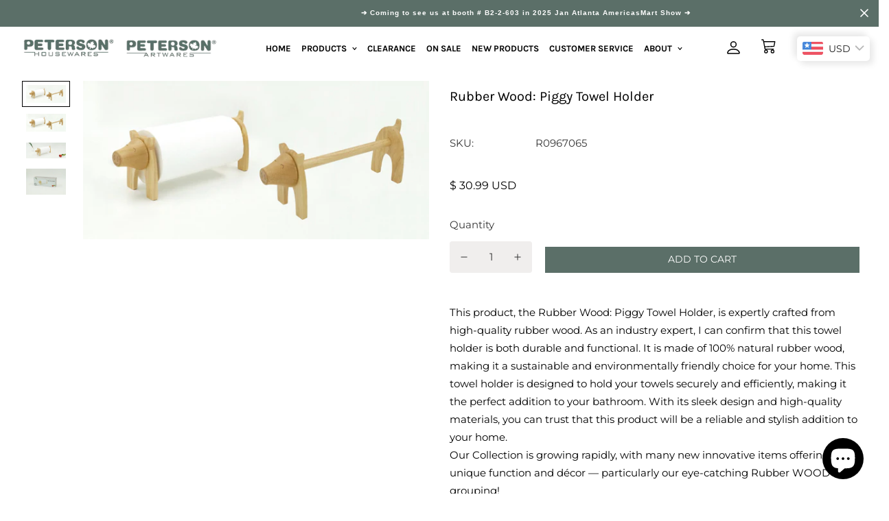

--- FILE ---
content_type: application/javascript; charset=utf-8
request_url: https://cdn.seguno.com/6403d82198ee4882b92a201a2c8d99a0/codes/aHFmOXAwYmg2ZnRl.js?v=1742532306000
body_size: -429
content:
document.dispatchEvent(new CustomEvent('__seguno-DISCOUNT-CONFIG', { detail: {"priceRule":"15465709587","code":"HQF9P0BH6FTE"} }));

--- FILE ---
content_type: application/javascript; charset=utf-8
request_url: https://cdn.seguno.com/6403d82198ee4882b92a201a2c8d99a0/price-rules/15465709587.js?v=1742532306000
body_size: -154
content:
document.dispatchEvent(new CustomEvent('__seguno-PRICE-RULE-CONFIG', { detail: {"id":"15465709587","type":"percentage","amount":20.0,"subtotalMinimum":100.0,"shippingMaximum":null,"quantityMinimum":null,"oncePerCustomer":false,"startsAt":"2022-08-09T17:30:30.000+00:00","endsAt":"2022-09-09T02:59:59.000+00:00","products":[],"entitlements":[]} }));

--- FILE ---
content_type: text/javascript; charset=utf-8
request_url: https://www.petersonhousewares.ca/products/card-players-party-ensemble.js
body_size: 1218
content:
{"id":38718832659,"title":"CARD PLAYERS PARTY ENSEMBLE","handle":"card-players-party-ensemble","description":"\u003cul class=\"a-unordered-list a-vertical a-spacing-mini\"\u003e\n\u003cli\u003e\u003cspan class=\"a-list-item\"\u003eCARD PLAYERS PARTY SET: This card-themed set includes 4 snack bowls and 4 coasters with a stand.\u003c\/span\u003e\u003c\/li\u003e\n\u003cli\u003e\u003cspan class=\"a-list-item\"\u003eTAKE GAME NIGHT TO THE NEXT LEVEL! Everyone will go all-in for this fun and festive poker party tableware.\u003c\/span\u003e\u003c\/li\u003e\n\u003cli\u003e\u003cspan class=\"a-list-item\"\u003eHANDCRAFTED, ALL WOOD SNACK BOWLS: Shaped like the four card suits (spade, heart, club, and diamond), these bowls will make a statement at every game night and friendly gathering. Perfect for card game treats and snacks of all kinds.\u003c\/span\u003e\u003c\/li\u003e\n\u003cli\u003e\u003cspan class=\"a-list-item\"\u003eLASER ENGRAVED COASTERS: Protect your card table with these wooden coasters that feature a laser-engraved design of all four card suits. Comes with stand\/storage case.\u003c\/span\u003e\u003c\/li\u003e\n\u003cli\u003e\u003cspan class=\"a-list-item\"\u003eMAKES A GREAT GIFT for all the game lovers in your life. Perfect for a housewarming gift!\u003c\/span\u003e\u003c\/li\u003e\n\u003c\/ul\u003e","published_at":"2017-11-13T11:43:56-04:00","created_at":"2017-11-13T12:02:29-04:00","vendor":"Peterson Housewares","type":"Kitchen Ware","tags":["Card Players","coasters","kitchen-ware","OTHER KITCHEN ITEMS","PARTY ENSEMBLE","TABLEWARES","Wood","Wooden Product","Wooden Ware"],"price":8199,"price_min":8199,"price_max":8199,"available":true,"price_varies":false,"compare_at_price":8199,"compare_at_price_min":8199,"compare_at_price_max":8199,"compare_at_price_varies":false,"variants":[{"id":406028124179,"title":"Default Title","option1":"Default Title","option2":null,"option3":null,"sku":"R0940149SET","requires_shipping":true,"taxable":true,"featured_image":null,"available":true,"name":"CARD PLAYERS PARTY ENSEMBLE","public_title":null,"options":["Default Title"],"price":8199,"weight":1098,"compare_at_price":8199,"inventory_management":"shopify","barcode":"628233180919","requires_selling_plan":false,"selling_plan_allocations":[]}],"images":["\/\/cdn.shopify.com\/s\/files\/1\/2072\/4857\/products\/R0940149SET_2_17aeb979-0009-4688-99db-7c24d7b441f9.jpg?v=1648577218","\/\/cdn.shopify.com\/s\/files\/1\/2072\/4857\/products\/R0940149SET_03eec765-c255-4336-84be-fbc334060b22.jpg?v=1648577218"],"featured_image":"\/\/cdn.shopify.com\/s\/files\/1\/2072\/4857\/products\/R0940149SET_2_17aeb979-0009-4688-99db-7c24d7b441f9.jpg?v=1648577218","options":[{"name":"Title","position":1,"values":["Default Title"]}],"url":"\/products\/card-players-party-ensemble","media":[{"alt":"[product_Metal Wall Art] - [shop_peterson-housewares-artwares.myshopify.com]","id":20376606572605,"position":1,"preview_image":{"aspect_ratio":1.0,"height":1200,"width":1200,"src":"https:\/\/cdn.shopify.com\/s\/files\/1\/2072\/4857\/products\/R0940149SET_2_17aeb979-0009-4688-99db-7c24d7b441f9.jpg?v=1648577218"},"aspect_ratio":1.0,"height":1200,"media_type":"image","src":"https:\/\/cdn.shopify.com\/s\/files\/1\/2072\/4857\/products\/R0940149SET_2_17aeb979-0009-4688-99db-7c24d7b441f9.jpg?v=1648577218","width":1200},{"alt":"[product_Metal Wall Art] - [shop_peterson-housewares-artwares.myshopify.com]","id":20353957068861,"position":2,"preview_image":{"aspect_ratio":1.0,"height":1200,"width":1200,"src":"https:\/\/cdn.shopify.com\/s\/files\/1\/2072\/4857\/products\/R0940149SET_03eec765-c255-4336-84be-fbc334060b22.jpg?v=1648577218"},"aspect_ratio":1.0,"height":1200,"media_type":"image","src":"https:\/\/cdn.shopify.com\/s\/files\/1\/2072\/4857\/products\/R0940149SET_03eec765-c255-4336-84be-fbc334060b22.jpg?v=1648577218","width":1200}],"requires_selling_plan":false,"selling_plan_groups":[]}